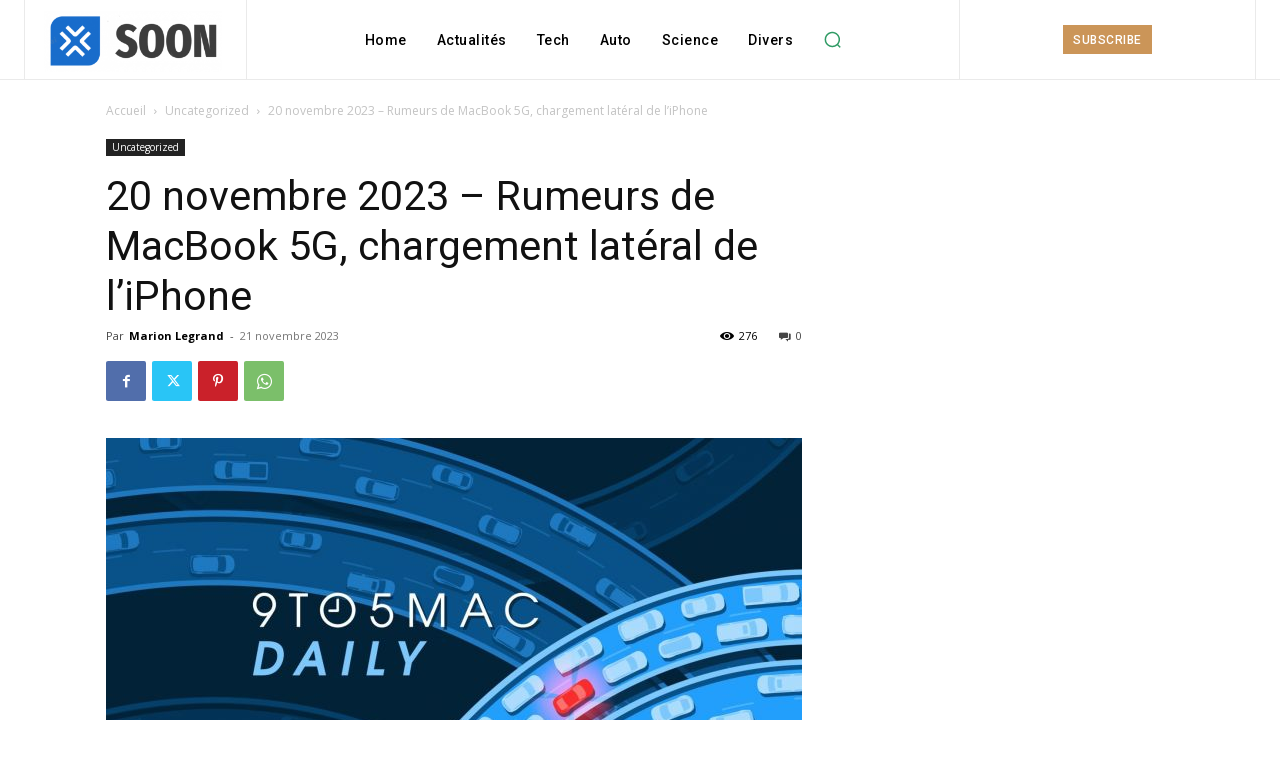

--- FILE ---
content_type: text/html; charset=utf-8
request_url: https://www.google.com/recaptcha/api2/aframe
body_size: 268
content:
<!DOCTYPE HTML><html><head><meta http-equiv="content-type" content="text/html; charset=UTF-8"></head><body><script nonce="oZHaG-LWmAOJZy7eTL832w">/** Anti-fraud and anti-abuse applications only. See google.com/recaptcha */ try{var clients={'sodar':'https://pagead2.googlesyndication.com/pagead/sodar?'};window.addEventListener("message",function(a){try{if(a.source===window.parent){var b=JSON.parse(a.data);var c=clients[b['id']];if(c){var d=document.createElement('img');d.src=c+b['params']+'&rc='+(localStorage.getItem("rc::a")?sessionStorage.getItem("rc::b"):"");window.document.body.appendChild(d);sessionStorage.setItem("rc::e",parseInt(sessionStorage.getItem("rc::e")||0)+1);localStorage.setItem("rc::h",'1769462543230');}}}catch(b){}});window.parent.postMessage("_grecaptcha_ready", "*");}catch(b){}</script></body></html>